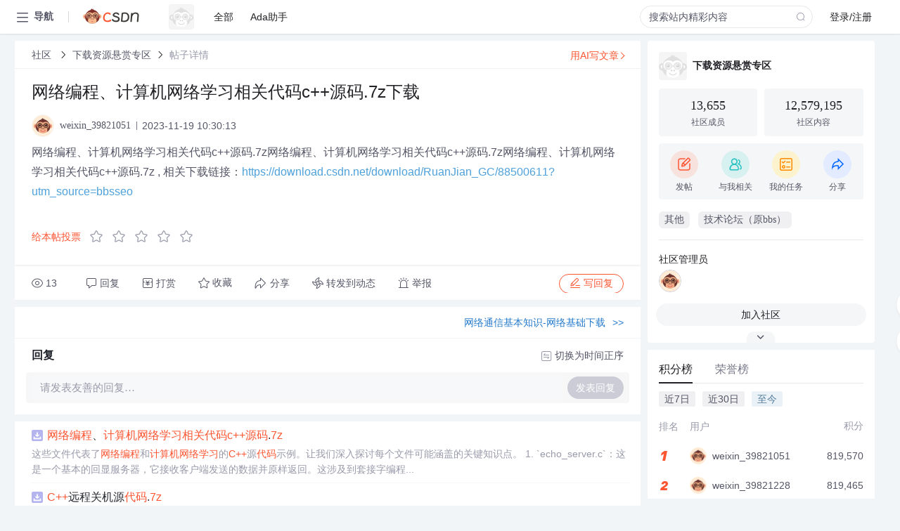

--- FILE ---
content_type: text/html; charset=utf-8
request_url: https://bbs.csdn.net/topics/617599015
body_size: 14659
content:
<!doctype html><html lang="zh" data-server-rendered="true" data-v-6816b447><head><title>网络编程、计算机网络学习相关代码c&amp;#43;&amp;#43;源码.7z下载-CSDN社区</title> <meta name="keywords" content=""> <meta name="description" content="以下内容是CSDN社区关于网络编程、计算机网络学习相关代码c&amp;#43;&amp;#43;源码.7z下载相关内容，如果想了解更多关于下载资源悬赏专区社区其他内容，请访问CSDN社区。"> <meta http-equiv="content-type" content="text/html;charset=utf-8"> <meta name="viewport" content="width=device-width"> <meta name="referrer" content="always"> <!----> <!----> <meta name="applicable-device" content="pc"> <!----> <!----> <!----> <!----> <!----> <!----> <!----> <link rel="shortcut icon" href="https://g.csdnimg.cn/static/logo/favicon32.ico" type="image/x-icon"> <link rel="canonical" href="https://bbs.csdn.net/topics/617599015"> 
          <meta name="csdnFooter" content='{"type":"2","el":".public_pc_right_footer2020"}'>
       <!----> 
          <meta name="report" content={"spm":"1035.2249","pid":"ucenter","extra":"{\"id\":381,\"topicId\":617599015}"} />
       <script src="https://g.csdnimg.cn/??lib/jquery/1.12.4/jquery.min.js,user-tooltip/2.7/user-tooltip.js,lib/qrcode/1.0.0/qrcode.min.js"></script> <script src='//g.csdnimg.cn/common/csdn-report/report.js' type='text/javascript'></script> 
         <script src="https://g.csdnimg.cn/user-ordercart/2.1.0/user-ordercart.js?ts=2.1.0"></script>
       <!----> 
          <script src="https://g.csdnimg.cn/common/csdn-login-box/csdn-login-box.js" defer></script>
       
         <script src="https://g.csdnimg.cn/user-ordertip/3.0.2/user-ordertip.js?t=3.0.2"></script>
       <!----> <!----> 
         <script src="https://g.csdnimg.cn/user-accusation/1.0.3/user-accusation.js"></script>
       
        <script type="application/ld+json">
          {
            "@context": "https://ziyuan.baidu.com/contexts/cambrian.jsonld",
            "@id": "https://bbs.csdn.net/topics/617599015",
            "appid": "1638831770136827",
            "pubDate": "2023-11-19T10:30:13+08:00",
            "title": "网络编程、计算机网络学习相关代码c&#43;&#43;源码.7z下载",
            "upDate": "2023-11-19T10:30:13+08:00"
          }
        </script>
       <!----> <!----> <!----> <!----><link rel="stylesheet" href="https://csdnimg.cn/release/cmsfe/public/css/common.3b782f12.css"><link rel="stylesheet" href="https://csdnimg.cn/release/cmsfe/public/css/tpl/ccloud-detail/index.9badf0c8.css"></head> <body><!----> <div id="app"><div><div class="main"><div class="page-container page-component"><div data-v-6816b447><div class="home_wrap" style="padding-top:48px;background-color:#f2f5f7;" data-v-6816b447><div data-v-6816b447>
        <script type="text/javascript" src="https://g.csdnimg.cn/lib/swiper/6.0.4/js/swiper.js" defer></script>
      </div> <div id="floor-user-content_562" data-editor="1111" data-v-6816b447><div comp-data="[object Object]" data-v-229a00b0><div data-v-51b52e74 data-v-229a00b0><div id="pub-short" data-v-51b52e74></div> <div id="pub-long" data-v-51b52e74></div></div> <!----> <div class="content detail-content-box cloud-maintainer" data-v-229a00b0><div class="detail-container com-list-box" data-v-4a5a7f56 data-v-229a00b0><div class="detail-main" data-v-4a5a7f56><div class="inner" data-v-4a5a7f56><div class="msgComponent" data-v-56585d28 data-v-4a5a7f56><!----> <div class="cloud-breadcrumb" data-v-56585d28><div aria-label="Breadcrumb" role="navigation" class="el-breadcrumb" data-v-56585d28><span class="el-breadcrumb__item" data-v-56585d28><span role="link" class="el-breadcrumb__inner"><a href="https://bbs.csdn.net" class="active" data-v-56585d28>
          社区
        </a></span><span role="presentation" class="el-breadcrumb__separator"></span></span> <span class="el-breadcrumb__item" data-v-56585d28><span role="link" class="el-breadcrumb__inner"><a href="https://bbs.csdn.net/forums/DownloadReward" class="active" data-v-56585d28>下载资源悬赏专区</a></span><span role="presentation" class="el-breadcrumb__separator"></span></span> <!----> <span class="el-breadcrumb__item" data-v-56585d28><span role="link" class="el-breadcrumb__inner"><a href="" class="forbit" data-v-56585d28>帖子详情</a></span><span role="presentation" class="el-breadcrumb__separator"></span></span></div></div> <!----> <div class="type-main" data-v-56585d28><!----> <div class="rich-text msg-item msg-rich" data-v-0c168368 data-v-56585d28><div class="item-desc-wrap" data-v-0c168368><div class="item-title" data-v-0c168368><!----> <div class="blog" style="padding-top: 17px;" data-v-0c168368><div class="flex align-items-center" data-v-0c168368><!----> <h1 data-v-0c168368>网络编程、计算机网络学习相关代码c&#43;&#43;源码.7z下载</h1></div> <div class="user-card" data-v-0c168368><div class="user-title flex align-center" data-v-21e3c89c data-v-0c168368><a href="https://blog.csdn.net/weixin_39821051" target="_blank" class="flex align-center" data-v-21e3c89c><img src="https://profile-avatar.csdnimg.cn/default.jpg!1" alt class="head" data-v-21e3c89c> <span class="name" data-v-21e3c89c>weixin_39821051</span></a> <span class="cop flex1" data-v-21e3c89c><!----> <!----> <!----> <span class="cop-p time" data-v-21e3c89c>2023-11-19 10:30:13</span>  <!----></span> <div class="foot-btn-more" data-v-21e3c89c><!----> <!----></div></div></div> <!----> <!----> <!----> <div id="blogDetail2" class="markdown_views htmledit_views" data-v-0c168368>网络编程、计算机网络学习相关代码c&#43;&#43;源码.7z网络编程、计算机网络学习相关代码c&#43;&#43;源码.7z网络编程、计算机网络学习相关代码c&#43;&#43;源码.7z
, 相关下载链接&#xff1a;<a href="https://download.csdn.net/download/RuanJian_GC/88500611?utm_source&#61;bbsseo">https://download.csdn.net/download/RuanJian_GC/88500611?utm_source&#61;bbsseo</a></div></div></div></div> <div class="test" data-v-0c168368>
      ...全文
    </div> <!----></div> <!----> <!----> <!----> <!----> <!----> <div class="vote-outer" style="margin-bottom: 16px;" data-v-56585d28><div class="vote-content" data-v-6331320d data-v-56585d28></div></div> <div class="rates-outer flex align-items-center" data-v-756eb1fa data-v-56585d28><!----> <div role="slider" aria-valuenow="0" aria-valuemin="0" aria-valuemax="5" tabindex="0" class="el-rate" data-v-756eb1fa><span class="el-rate__item" style="cursor:pointer;"><i class="el-rate__icon el-icon-star-off" style="color:#999AAA;"><!----></i></span><span class="el-rate__item" style="cursor:pointer;"><i class="el-rate__icon el-icon-star-off" style="color:#999AAA;"><!----></i></span><span class="el-rate__item" style="cursor:pointer;"><i class="el-rate__icon el-icon-star-off" style="color:#999AAA;"><!----></i></span><span class="el-rate__item" style="cursor:pointer;"><i class="el-rate__icon el-icon-star-off" style="color:#999AAA;"><!----></i></span><span class="el-rate__item" style="cursor:pointer;"><i class="el-rate__icon el-icon-star-off" style="color:#999AAA;"><!----></i></span><span class="el-rate__text" style="color:#555666;"></span></div></div> <!----> <!----></div> <div class="detail-commentbar-box" data-v-56585d28><div class="commentToolbar" data-v-d10a0ac8 data-v-56585d28><div class="user-operate clearTpaErr" data-v-d10a0ac8><span class="sacn" data-v-d10a0ac8><i class="tool-icon icon-sacn" data-v-d10a0ac8></i><span class="num" data-v-d10a0ac8>13</span></span> <span data-report-click="{&quot;spm&quot;:&quot;3001.5988&quot;}" class="reply" data-v-d10a0ac8><i class="tool-icon icon-reply" data-v-d10a0ac8></i><span data-v-d10a0ac8>回复</span></span> <!----> <span class="pay-money" data-v-d10a0ac8><i class="tool-icon icon-pay" data-v-d10a0ac8></i><span data-v-d10a0ac8>打赏</span></span> <span data-report-click="{&quot;spm&quot;:&quot;3001.5987&quot;}" class="collect" data-v-d10a0ac8><i class="tool-icon icon-collect" data-v-d10a0ac8></i>收藏<!----></span> <div class="handle-item share" data-v-ca030a68 data-v-d10a0ac8><span height="384" data-v-ca030a68><div role="tooltip" id="el-popover-8275" aria-hidden="true" class="el-popover el-popper popo share-popover" style="width:265px;display:none;"><!----><div id="tool-QRcode" class="QRcode" data-v-ca030a68><img src="https://csdnimg.cn/release/cmsfe/public/img/shareBg2.05330abf.png" alt="" class="share-bg" data-v-ca030a68> <div class="share-bg-box" data-v-ca030a68><div class="share-content" data-v-ca030a68><img src="https://profile-avatar.csdnimg.cn/default.jpg!1" alt="" class="share-avatar" data-v-ca030a68> <div class="share-tit" data-v-ca030a68>网络编程、计算机网络学习相关代码c&amp;#43;&amp;#43;源码.7z下载</div> <div class="share-dec" data-v-ca030a68>网络编程、计算机网络学习相关代码c++源码.7z网络编程、计算机网络学习相关代码c++源码.7z网络编程、计算机网络学习相关代码c++源码.7z , 相关下载链接：https://download.csdn.net/download/RuanJian</div> <span class="copy-share-url" data-v-ca030a68>复制链接</span> <div class="shareText" data-v-ca030a68>
            
          </div></div> <div class="share-code" data-v-ca030a68><div class="qrcode" data-v-ca030a68></div> <div class="share-code-text" data-v-ca030a68>扫一扫</div></div></div></div> </div><span class="el-popover__reference-wrapper"><div class="tool-btn share" data-v-d10a0ac8><i class="cty-share" data-v-d10a0ac8></i> <span data-v-d10a0ac8>分享</span></div></span></span></div> <span class="blink-btn" data-v-d10a0ac8><i class="icon-blink" data-v-d10a0ac8></i> <span data-v-d10a0ac8>转发到动态</span></span> <!----> <!----> <span class="report" data-v-d10a0ac8><i class="tool-icon icon-report" data-v-d10a0ac8></i><span data-v-d10a0ac8>举报</span></span> <div class="edit-item" data-v-829a41e2 data-v-d10a0ac8><!----></div> <!----> <div class="reply-box" data-v-d10a0ac8><span data-report-click="{&quot;spm&quot;:&quot;3001.5990&quot;}" class="reply reply-act" data-v-d10a0ac8><i class="icon-edit" data-v-d10a0ac8></i>
        写回复</span></div></div> <!----> <!----> <!----> <!----> <div class="el-dialog__wrapper" style="display:none;" data-v-d10a0ac8><div role="dialog" aria-modal="true" aria-label="配置赞助广告" class="el-dialog topicad-dialog" style="margin-top:15vh;width:500px;"><div class="el-dialog__header"><span class="el-dialog__title">配置赞助广告</span><button type="button" aria-label="Close" class="el-dialog__headerbtn"><i class="el-dialog__close el-icon el-icon-close"></i></button></div><!----><div class="el-dialog__footer"><span class="dialog-footer"><button type="button" class="el-button el-button--default el-button--middle"><!----><!----><span>取 消</span></button> <button type="button" class="el-button el-button--primary submit"><!----><!----><span>
      确 定
    </span></button></span></div></div></div></div></div> <!----> <a href="https://mp.csdn.net/edit?guide=1" target="_blank" data-report-click="{&quot;spm&quot;:&quot;3001.9713&quot;}" data-report-query="spm=3001.9713" class="ai-assistant-entrance" data-v-56585d28><span data-v-56585d28>用AI写文章</span> <span class="r-arrow" data-v-56585d28></span></a></div> <!----> <div class="Comment" data-v-aeae4ab6 data-v-4a5a7f56><!----> <header class="reply-header" data-v-aeae4ab6><div class="reply-info" data-v-aeae4ab6><!---->回复</div> <div class="rit-btn" data-v-aeae4ab6><i class="icon icon-switch" data-v-aeae4ab6></i> <span data-v-aeae4ab6>切换为时间正序</span></div></header> <div class="comment-plugin" data-v-1ba719dd data-v-aeae4ab6><div class="init-box" data-v-1ba719dd><div class="input-box" data-v-1ba719dd>请发表友善的回复…</div> <div class="btn-reply" data-v-1ba719dd>发表回复</div></div> <div data-v-1ba719dd><div class="rich-editor detailReplay" style="display:none;" data-v-06960096 data-v-1ba719dd><!----> <!----> <!----> <div id="mdEditor" class="area" data-v-06960096></div></div></div> <div class="el-dialog__wrapper" style="display:none;" data-v-1ba719dd><div role="dialog" aria-modal="true" aria-label="dialog" class="el-dialog redEnvolope-form-reward-dialog" style="margin-top:15vh;width:400px;"><div class="el-dialog__header"><div class="el-dialog__custom-header"><span class="main_title">打赏红包</span> <img src="[data-uri]" alt="" class="close"></div><!----></div><!----><div class="el-dialog__footer"><span class="dialog-footer"><div class="pay-number"><span>需支付:</span> <span>0.00 </span> <span>元</span></div> <button type="button" class="el-button el-button--default el-button--middle"><!----><!----><span>取 消</span></button> <button type="button" class="el-button el-button--primary disable submit"><!----><!----><span>确 定</span></button></span></div></div></div></div> <!----> <!----></div> <xg-player examineInfo="[object Object]" optionsConfig="[object Object]" data-v-4a5a7f56></xg-player> <div class="recommendList" data-v-ca2d15ac data-v-4a5a7f56><div data-report-view="{&quot;mod&quot;:&quot;popu_645&quot;,&quot;index&quot;:&quot;1&quot;,&quot;dest&quot;:&quot;https://download.csdn.net/download/RuanJian_GC/88500611&quot;,&quot;strategy&quot;:&quot;2~default~OPENSEARCH~Paid&quot;,&quot;extra&quot;:&quot;{\&quot;utm_medium\&quot;:\&quot;distribute.pc_relevant_bbs_down_v2.none-task-download-2~default~OPENSEARCH~Paid-1-88500611-bbs-617599015.264^v3^pc_relevant_bbs_down_v2_opensearchbbsnew\&quot;,\&quot;dist_request_id\&quot;:\&quot;1768858199462_50730\&quot;}&quot;,&quot;spm&quot;:&quot;1035.2023.3001.6557&quot;}" class="list-item" data-v-ca2d15ac><div class="recommend-title" data-v-ca2d15ac><img src="[data-uri]" alt data-v-ca2d15ac> <a target="_blank" href="https://download.csdn.net/download/RuanJian_GC/88500611" data-report-click="{&quot;mod&quot;:&quot;popu_645&quot;,&quot;index&quot;:&quot;1&quot;,&quot;dest&quot;:&quot;https://download.csdn.net/download/RuanJian_GC/88500611&quot;,&quot;strategy&quot;:&quot;2~default~OPENSEARCH~Paid&quot;,&quot;extra&quot;:&quot;{\&quot;utm_medium\&quot;:\&quot;distribute.pc_relevant_bbs_down_v2.none-task-download-2~default~OPENSEARCH~Paid-1-88500611-bbs-617599015.264^v3^pc_relevant_bbs_down_v2_opensearchbbsnew\&quot;,\&quot;dist_request_id\&quot;:\&quot;1768858199462_50730\&quot;}&quot;,&quot;spm&quot;:&quot;1035.2023.3001.6557&quot;}" data-report-query="spm=1035.2023.3001.6557&amp;utm_medium=distribute.pc_relevant_bbs_down_v2.none-task-download-2~default~OPENSEARCH~Paid-1-88500611-bbs-617599015.264^v3^pc_relevant_bbs_down_v2_opensearchbbsnew&amp;depth_1-utm_source=distribute.pc_relevant_bbs_down_v2.none-task-download-2~default~OPENSEARCH~Paid-1-88500611-bbs-617599015.264^v3^pc_relevant_bbs_down_v2_opensearchbbsnew" class="title" data-v-ca2d15ac><em>网络编程</em>、<em>计算机网络</em><em>学习</em><em>相关</em><em>代码</em><em>c++</em><em>源码</em>.<em>7z</em></a></div> <a target="_blank" href="https://download.csdn.net/download/RuanJian_GC/88500611" data-report-click="{&quot;mod&quot;:&quot;popu_645&quot;,&quot;index&quot;:&quot;1&quot;,&quot;dest&quot;:&quot;https://download.csdn.net/download/RuanJian_GC/88500611&quot;,&quot;strategy&quot;:&quot;2~default~OPENSEARCH~Paid&quot;,&quot;extra&quot;:&quot;{\&quot;utm_medium\&quot;:\&quot;distribute.pc_relevant_bbs_down_v2.none-task-download-2~default~OPENSEARCH~Paid-1-88500611-bbs-617599015.264^v3^pc_relevant_bbs_down_v2_opensearchbbsnew\&quot;,\&quot;dist_request_id\&quot;:\&quot;1768858199462_50730\&quot;}&quot;,&quot;spm&quot;:&quot;1035.2023.3001.6557&quot;}" data-report-query="spm=1035.2023.3001.6557&amp;utm_medium=distribute.pc_relevant_bbs_down_v2.none-task-download-2~default~OPENSEARCH~Paid-1-88500611-bbs-617599015.264^v3^pc_relevant_bbs_down_v2_opensearchbbsnew&amp;depth_1-utm_source=distribute.pc_relevant_bbs_down_v2.none-task-download-2~default~OPENSEARCH~Paid-1-88500611-bbs-617599015.264^v3^pc_relevant_bbs_down_v2_opensearchbbsnew" class="desc" data-v-ca2d15ac>这些文件代表了<em>网络编程</em>和<em>计算机网络</em><em>学习</em>的<em>C++</em>源<em>代码</em>示例。让我们深入探讨每个文件可能涵盖的关键知识点。  1. `echo_server.c`：这是一个基本的回显服务器，它接收客户端发送的数据并原样返回。这涉及到套接字编程...</a></div><div data-report-view="{&quot;mod&quot;:&quot;popu_645&quot;,&quot;index&quot;:&quot;2&quot;,&quot;dest&quot;:&quot;https://download.csdn.net/download/qq_38220914/86054200&quot;,&quot;strategy&quot;:&quot;2~default~OPENSEARCH~Rate&quot;,&quot;extra&quot;:&quot;{\&quot;utm_medium\&quot;:\&quot;distribute.pc_relevant_bbs_down_v2.none-task-download-2~default~OPENSEARCH~Rate-2-86054200-bbs-617599015.264^v3^pc_relevant_bbs_down_v2_opensearchbbsnew\&quot;,\&quot;dist_request_id\&quot;:\&quot;1768858199462_50730\&quot;}&quot;,&quot;spm&quot;:&quot;1035.2023.3001.6557&quot;}" class="list-item" data-v-ca2d15ac><div class="recommend-title" data-v-ca2d15ac><img src="[data-uri]" alt data-v-ca2d15ac> <a target="_blank" href="https://download.csdn.net/download/qq_38220914/86054200" data-report-click="{&quot;mod&quot;:&quot;popu_645&quot;,&quot;index&quot;:&quot;2&quot;,&quot;dest&quot;:&quot;https://download.csdn.net/download/qq_38220914/86054200&quot;,&quot;strategy&quot;:&quot;2~default~OPENSEARCH~Rate&quot;,&quot;extra&quot;:&quot;{\&quot;utm_medium\&quot;:\&quot;distribute.pc_relevant_bbs_down_v2.none-task-download-2~default~OPENSEARCH~Rate-2-86054200-bbs-617599015.264^v3^pc_relevant_bbs_down_v2_opensearchbbsnew\&quot;,\&quot;dist_request_id\&quot;:\&quot;1768858199462_50730\&quot;}&quot;,&quot;spm&quot;:&quot;1035.2023.3001.6557&quot;}" data-report-query="spm=1035.2023.3001.6557&amp;utm_medium=distribute.pc_relevant_bbs_down_v2.none-task-download-2~default~OPENSEARCH~Rate-2-86054200-bbs-617599015.264^v3^pc_relevant_bbs_down_v2_opensearchbbsnew&amp;depth_1-utm_source=distribute.pc_relevant_bbs_down_v2.none-task-download-2~default~OPENSEARCH~Rate-2-86054200-bbs-617599015.264^v3^pc_relevant_bbs_down_v2_opensearchbbsnew" class="title" data-v-ca2d15ac><em>C++</em>远程关机源<em>代码</em>.<em>7z</em></a></div> <a target="_blank" href="https://download.csdn.net/download/qq_38220914/86054200" data-report-click="{&quot;mod&quot;:&quot;popu_645&quot;,&quot;index&quot;:&quot;2&quot;,&quot;dest&quot;:&quot;https://download.csdn.net/download/qq_38220914/86054200&quot;,&quot;strategy&quot;:&quot;2~default~OPENSEARCH~Rate&quot;,&quot;extra&quot;:&quot;{\&quot;utm_medium\&quot;:\&quot;distribute.pc_relevant_bbs_down_v2.none-task-download-2~default~OPENSEARCH~Rate-2-86054200-bbs-617599015.264^v3^pc_relevant_bbs_down_v2_opensearchbbsnew\&quot;,\&quot;dist_request_id\&quot;:\&quot;1768858199462_50730\&quot;}&quot;,&quot;spm&quot;:&quot;1035.2023.3001.6557&quot;}" data-report-query="spm=1035.2023.3001.6557&amp;utm_medium=distribute.pc_relevant_bbs_down_v2.none-task-download-2~default~OPENSEARCH~Rate-2-86054200-bbs-617599015.264^v3^pc_relevant_bbs_down_v2_opensearchbbsnew&amp;depth_1-utm_source=distribute.pc_relevant_bbs_down_v2.none-task-download-2~default~OPENSEARCH~Rate-2-86054200-bbs-617599015.264^v3^pc_relevant_bbs_down_v2_opensearchbbsnew" class="desc" data-v-ca2d15ac>在这个场景中，"<em>C++</em>远程关机源<em>代码</em>.<em>7z</em>" 提供了实现这一功能的源<em>代码</em>。  远程关机通常基于Windows API（应用程序接口）来实现，因为Windows操作系统提供了丰富的系统级功能，包括对远程计算机的管理。在<em>C++</em>中，我们...</a></div><div data-report-view="{&quot;mod&quot;:&quot;popu_645&quot;,&quot;index&quot;:&quot;3&quot;,&quot;dest&quot;:&quot;https://download.csdn.net/download/u012918754/12068309&quot;,&quot;strategy&quot;:&quot;2~default~OPENSEARCH~Rate&quot;,&quot;extra&quot;:&quot;{\&quot;utm_medium\&quot;:\&quot;distribute.pc_relevant_bbs_down_v2.none-task-download-2~default~OPENSEARCH~Rate-3-12068309-bbs-617599015.264^v3^pc_relevant_bbs_down_v2_opensearchbbsnew\&quot;,\&quot;dist_request_id\&quot;:\&quot;1768858199462_50730\&quot;}&quot;,&quot;spm&quot;:&quot;1035.2023.3001.6557&quot;}" class="list-item" data-v-ca2d15ac><div class="recommend-title" data-v-ca2d15ac><img src="[data-uri]" alt data-v-ca2d15ac> <a target="_blank" href="https://download.csdn.net/download/u012918754/12068309" data-report-click="{&quot;mod&quot;:&quot;popu_645&quot;,&quot;index&quot;:&quot;3&quot;,&quot;dest&quot;:&quot;https://download.csdn.net/download/u012918754/12068309&quot;,&quot;strategy&quot;:&quot;2~default~OPENSEARCH~Rate&quot;,&quot;extra&quot;:&quot;{\&quot;utm_medium\&quot;:\&quot;distribute.pc_relevant_bbs_down_v2.none-task-download-2~default~OPENSEARCH~Rate-3-12068309-bbs-617599015.264^v3^pc_relevant_bbs_down_v2_opensearchbbsnew\&quot;,\&quot;dist_request_id\&quot;:\&quot;1768858199462_50730\&quot;}&quot;,&quot;spm&quot;:&quot;1035.2023.3001.6557&quot;}" data-report-query="spm=1035.2023.3001.6557&amp;utm_medium=distribute.pc_relevant_bbs_down_v2.none-task-download-2~default~OPENSEARCH~Rate-3-12068309-bbs-617599015.264^v3^pc_relevant_bbs_down_v2_opensearchbbsnew&amp;depth_1-utm_source=distribute.pc_relevant_bbs_down_v2.none-task-download-2~default~OPENSEARCH~Rate-3-12068309-bbs-617599015.264^v3^pc_relevant_bbs_down_v2_opensearchbbsnew" class="title" data-v-ca2d15ac>SWD脱机烧录器及上位机<em>源码</em>.<em>7z</em></a></div> <a target="_blank" href="https://download.csdn.net/download/u012918754/12068309" data-report-click="{&quot;mod&quot;:&quot;popu_645&quot;,&quot;index&quot;:&quot;3&quot;,&quot;dest&quot;:&quot;https://download.csdn.net/download/u012918754/12068309&quot;,&quot;strategy&quot;:&quot;2~default~OPENSEARCH~Rate&quot;,&quot;extra&quot;:&quot;{\&quot;utm_medium\&quot;:\&quot;distribute.pc_relevant_bbs_down_v2.none-task-download-2~default~OPENSEARCH~Rate-3-12068309-bbs-617599015.264^v3^pc_relevant_bbs_down_v2_opensearchbbsnew\&quot;,\&quot;dist_request_id\&quot;:\&quot;1768858199462_50730\&quot;}&quot;,&quot;spm&quot;:&quot;1035.2023.3001.6557&quot;}" data-report-query="spm=1035.2023.3001.6557&amp;utm_medium=distribute.pc_relevant_bbs_down_v2.none-task-download-2~default~OPENSEARCH~Rate-3-12068309-bbs-617599015.264^v3^pc_relevant_bbs_down_v2_opensearchbbsnew&amp;depth_1-utm_source=distribute.pc_relevant_bbs_down_v2.none-task-download-2~default~OPENSEARCH~Rate-3-12068309-bbs-617599015.264^v3^pc_relevant_bbs_down_v2_opensearchbbsnew" class="desc" data-v-ca2d15ac>首先，"脱机烧录器<em>源码</em>.<em>7z</em>"这部分很可能包含了烧录器的硬件驱动<em>代码</em>和固件。脱机烧录器是指不依赖于计算机或其他主机设备，可以独立进行程序烧录的设备。通常，这样的设备内部集成了微控制器，能够通过SWD协议与目标...</a></div><div data-report-view="{&quot;mod&quot;:&quot;popu_645&quot;,&quot;index&quot;:&quot;4&quot;,&quot;dest&quot;:&quot;https://download.csdn.net/download/qq_36225236/11199131&quot;,&quot;strategy&quot;:&quot;2~default~OPENSEARCH~Rate&quot;,&quot;extra&quot;:&quot;{\&quot;utm_medium\&quot;:\&quot;distribute.pc_relevant_bbs_down_v2.none-task-download-2~default~OPENSEARCH~Rate-4-11199131-bbs-617599015.264^v3^pc_relevant_bbs_down_v2_opensearchbbsnew\&quot;,\&quot;dist_request_id\&quot;:\&quot;1768858199462_50730\&quot;}&quot;,&quot;spm&quot;:&quot;1035.2023.3001.6557&quot;}" class="list-item" data-v-ca2d15ac><div class="recommend-title" data-v-ca2d15ac><img src="[data-uri]" alt data-v-ca2d15ac> <a target="_blank" href="https://download.csdn.net/download/qq_36225236/11199131" data-report-click="{&quot;mod&quot;:&quot;popu_645&quot;,&quot;index&quot;:&quot;4&quot;,&quot;dest&quot;:&quot;https://download.csdn.net/download/qq_36225236/11199131&quot;,&quot;strategy&quot;:&quot;2~default~OPENSEARCH~Rate&quot;,&quot;extra&quot;:&quot;{\&quot;utm_medium\&quot;:\&quot;distribute.pc_relevant_bbs_down_v2.none-task-download-2~default~OPENSEARCH~Rate-4-11199131-bbs-617599015.264^v3^pc_relevant_bbs_down_v2_opensearchbbsnew\&quot;,\&quot;dist_request_id\&quot;:\&quot;1768858199462_50730\&quot;}&quot;,&quot;spm&quot;:&quot;1035.2023.3001.6557&quot;}" data-report-query="spm=1035.2023.3001.6557&amp;utm_medium=distribute.pc_relevant_bbs_down_v2.none-task-download-2~default~OPENSEARCH~Rate-4-11199131-bbs-617599015.264^v3^pc_relevant_bbs_down_v2_opensearchbbsnew&amp;depth_1-utm_source=distribute.pc_relevant_bbs_down_v2.none-task-download-2~default~OPENSEARCH~Rate-4-11199131-bbs-617599015.264^v3^pc_relevant_bbs_down_v2_opensearchbbsnew" class="title" data-v-ca2d15ac><em>C++</em><em>源码</em>－SocketDemo.<em>7z</em></a></div> <a target="_blank" href="https://download.csdn.net/download/qq_36225236/11199131" data-report-click="{&quot;mod&quot;:&quot;popu_645&quot;,&quot;index&quot;:&quot;4&quot;,&quot;dest&quot;:&quot;https://download.csdn.net/download/qq_36225236/11199131&quot;,&quot;strategy&quot;:&quot;2~default~OPENSEARCH~Rate&quot;,&quot;extra&quot;:&quot;{\&quot;utm_medium\&quot;:\&quot;distribute.pc_relevant_bbs_down_v2.none-task-download-2~default~OPENSEARCH~Rate-4-11199131-bbs-617599015.264^v3^pc_relevant_bbs_down_v2_opensearchbbsnew\&quot;,\&quot;dist_request_id\&quot;:\&quot;1768858199462_50730\&quot;}&quot;,&quot;spm&quot;:&quot;1035.2023.3001.6557&quot;}" data-report-query="spm=1035.2023.3001.6557&amp;utm_medium=distribute.pc_relevant_bbs_down_v2.none-task-download-2~default~OPENSEARCH~Rate-4-11199131-bbs-617599015.264^v3^pc_relevant_bbs_down_v2_opensearchbbsnew&amp;depth_1-utm_source=distribute.pc_relevant_bbs_down_v2.none-task-download-2~default~OPENSEARCH~Rate-4-11199131-bbs-617599015.264^v3^pc_relevant_bbs_down_v2_opensearchbbsnew" class="desc" data-v-ca2d15ac>在这个"<em>C++</em><em>源码</em>－SocketDemo.<em>7z</em>"压缩包中，我们可以期待找到一个使用<em>C++</em>实现的套接字通信示例项目，这对于理解和<em>学习</em><em>网络编程</em>非常有帮助。  首先，我们需要理解套接字的基本原理。在<em>计算机网络</em>中，套接字是进程间...</a></div><div data-report-view="{&quot;mod&quot;:&quot;popu_645&quot;,&quot;index&quot;:&quot;5&quot;,&quot;dest&quot;:&quot;https://download.csdn.net/download/weixin_73817596/87119912&quot;,&quot;strategy&quot;:&quot;2~default~OPENSEARCH~Rate&quot;,&quot;extra&quot;:&quot;{\&quot;utm_medium\&quot;:\&quot;distribute.pc_relevant_bbs_down_v2.none-task-download-2~default~OPENSEARCH~Rate-5-87119912-bbs-617599015.264^v3^pc_relevant_bbs_down_v2_opensearchbbsnew\&quot;,\&quot;dist_request_id\&quot;:\&quot;1768858199462_50730\&quot;}&quot;,&quot;spm&quot;:&quot;1035.2023.3001.6557&quot;}" class="list-item" data-v-ca2d15ac><div class="recommend-title" data-v-ca2d15ac><img src="[data-uri]" alt data-v-ca2d15ac> <a target="_blank" href="https://download.csdn.net/download/weixin_73817596/87119912" data-report-click="{&quot;mod&quot;:&quot;popu_645&quot;,&quot;index&quot;:&quot;5&quot;,&quot;dest&quot;:&quot;https://download.csdn.net/download/weixin_73817596/87119912&quot;,&quot;strategy&quot;:&quot;2~default~OPENSEARCH~Rate&quot;,&quot;extra&quot;:&quot;{\&quot;utm_medium\&quot;:\&quot;distribute.pc_relevant_bbs_down_v2.none-task-download-2~default~OPENSEARCH~Rate-5-87119912-bbs-617599015.264^v3^pc_relevant_bbs_down_v2_opensearchbbsnew\&quot;,\&quot;dist_request_id\&quot;:\&quot;1768858199462_50730\&quot;}&quot;,&quot;spm&quot;:&quot;1035.2023.3001.6557&quot;}" data-report-query="spm=1035.2023.3001.6557&amp;utm_medium=distribute.pc_relevant_bbs_down_v2.none-task-download-2~default~OPENSEARCH~Rate-5-87119912-bbs-617599015.264^v3^pc_relevant_bbs_down_v2_opensearchbbsnew&amp;depth_1-utm_source=distribute.pc_relevant_bbs_down_v2.none-task-download-2~default~OPENSEARCH~Rate-5-87119912-bbs-617599015.264^v3^pc_relevant_bbs_down_v2_opensearchbbsnew" class="title" data-v-ca2d15ac>实验4文档中部分<em>源码</em>.<em>7z</em></a></div> <a target="_blank" href="https://download.csdn.net/download/weixin_73817596/87119912" data-report-click="{&quot;mod&quot;:&quot;popu_645&quot;,&quot;index&quot;:&quot;5&quot;,&quot;dest&quot;:&quot;https://download.csdn.net/download/weixin_73817596/87119912&quot;,&quot;strategy&quot;:&quot;2~default~OPENSEARCH~Rate&quot;,&quot;extra&quot;:&quot;{\&quot;utm_medium\&quot;:\&quot;distribute.pc_relevant_bbs_down_v2.none-task-download-2~default~OPENSEARCH~Rate-5-87119912-bbs-617599015.264^v3^pc_relevant_bbs_down_v2_opensearchbbsnew\&quot;,\&quot;dist_request_id\&quot;:\&quot;1768858199462_50730\&quot;}&quot;,&quot;spm&quot;:&quot;1035.2023.3001.6557&quot;}" data-report-query="spm=1035.2023.3001.6557&amp;utm_medium=distribute.pc_relevant_bbs_down_v2.none-task-download-2~default~OPENSEARCH~Rate-5-87119912-bbs-617599015.264^v3^pc_relevant_bbs_down_v2_opensearchbbsnew&amp;depth_1-utm_source=distribute.pc_relevant_bbs_down_v2.none-task-download-2~default~OPENSEARCH~Rate-5-87119912-bbs-617599015.264^v3^pc_relevant_bbs_down_v2_opensearchbbsnew" class="desc" data-v-ca2d15ac>在本实验4中，我们关注的是“实验4文档中部分<em>源码</em>.<em>7z</em>”这个压缩包文件，它包含了与实验4<em>相关</em>的源<em>代码</em>片段。源<em>代码</em>是程序员用来编写计算机程序的文本文件，通常由一系列编程语言构成，如<em>C++</em>、Java、Python等。在这里...</a></div></div></div></div> <div class="public_pc_right_footer2020" style="display:none;" data-v-4a5a7f56></div></div> <div id="right-floor-user-content_562" data-editor="{&quot;type&quot;:&quot;floor&quot;,&quot;pageId&quot;:143,&quot;floorId&quot;:562}" class="user-right-floor right-box main-box detail-user-right" data-v-229a00b0><div class="__vuescroll" style="height:100%;width:100%;padding:0;position:relative;overflow:hidden;"><div class="__panel __hidebar" style="position:relative;box-sizing:border-box;height:100%;overflow-y:hidden;overflow-x:hidden;transform-origin:;transform:;"><div class="__view" style="position:relative;box-sizing:border-box;min-width:100%;min-height:100%;"><!----><div comp-data="[object Object]" baseInfo="[object Object]" community="[object Object]" class="introduce" data-v-4722a3ae><div class="introduce-title" data-v-4722a3ae><div class="img-info" data-v-4722a3ae><a href="https://bbs.csdn.net/forums/DownloadReward" class="community-img" data-v-4722a3ae><img src="https://g.csdnimg.cn/static/user-img/default-user.png" alt data-v-4722a3ae> <div title="下载资源悬赏专区" class="community-name" data-v-4722a3ae>
          下载资源悬赏专区
        </div></a></div></div> <div class="content" data-v-4722a3ae><div class="detail" data-v-4722a3ae><div title="13655" class="item" data-v-4722a3ae><p class="num" data-v-4722a3ae>
          13,655
          </p> <p class="desc" data-v-4722a3ae>
          社区成员
        </p></div> <div title="12579195" class="item" data-v-4722a3ae><a href="https://bbs.csdn.net/forums/DownloadReward" target="_blank" data-v-4722a3ae><p class="num" data-v-4722a3ae>
            12,579,195 
            </p> <p class="desc" data-v-4722a3ae>
            社区内容
          </p></a></div></div> <div class="detail-btns" data-v-4722a3ae><div class="community-ctrl-btns_wrapper" data-v-0ebf603c data-v-4722a3ae><div class="community-ctrl-btns" data-v-0ebf603c><div class="community-ctrl-btns_item" data-v-0ebf603c><div data-v-160be461 data-v-0ebf603c><div data-report-click="{&quot;spm&quot;:&quot;3001.5975&quot;}" data-v-160be461><img src="https://csdnimg.cn/release/cmsfe/public/img/topic.427195d5.png" alt="" class="img sendTopic" data-v-160be461 data-v-0ebf603c> <span data-v-160be461 data-v-0ebf603c>发帖</span></div> <!----> <!----></div></div><div class="community-ctrl-btns_item" data-v-0ebf603c><div data-v-0ebf603c><img src="https://csdnimg.cn/release/cmsfe/public/img/me.40a70ab0.png" alt="" class="img me" data-v-0ebf603c> <span data-v-0ebf603c>与我相关</span></div></div><div class="community-ctrl-btns_item" data-v-0ebf603c><div data-v-0ebf603c><img src="https://csdnimg.cn/release/cmsfe/public/img/task.87b52881.png" alt="" class="img task" data-v-0ebf603c> <span data-v-0ebf603c>我的任务</span></div></div><div class="community-ctrl-btns_item" data-v-0ebf603c><div class="community-share" data-v-4ca34db9 data-v-0ebf603c><div class="handle-item share" data-v-ca030a68 data-v-4ca34db9><span height="384" data-v-ca030a68><div role="tooltip" id="el-popover-3313" aria-hidden="true" class="el-popover el-popper popo share-popover" style="width:265px;display:none;"><!----><div id="tool-QRcode" class="QRcode" data-v-ca030a68><img src="https://csdnimg.cn/release/cmsfe/public/img/shareBg4.515d57f6.png" alt="" class="share-bg" data-v-ca030a68> <div class="share-bg-box" data-v-ca030a68><div class="share-content" data-v-ca030a68><img src="https://g.csdnimg.cn/static/user-img/default-user.png" alt="" class="share-avatar" data-v-ca030a68> <div class="share-tit" data-v-ca030a68>下载资源悬赏专区</div> <div class="share-dec" data-v-ca030a68>CSDN 下载资源悬赏专区</div> <span class="copy-share-url" data-v-ca030a68>复制链接</span> <div class="shareText" data-v-ca030a68>
            
          </div></div> <div class="share-code" data-v-ca030a68><div class="qrcode" data-v-ca030a68></div> <div class="share-code-text" data-v-ca030a68>扫一扫</div></div></div></div> </div><span class="el-popover__reference-wrapper"><div data-v-0ebf603c><img src="https://csdnimg.cn/release/cmsfe/public/img/share-circle.3e0b7822.png" alt="" class="img share" data-v-0ebf603c> <span data-v-0ebf603c>分享</span></div></span></span></div> <!----></div></div></div> <!----> <div data-v-4fb59baf data-v-0ebf603c><div class="el-dialog__wrapper ccloud-pop-outer2" style="display:none;" data-v-4fb59baf><div role="dialog" aria-modal="true" aria-label="dialog" class="el-dialog el-dialog--center" style="margin-top:15vh;width:70%;"><div class="el-dialog__header"><span class="el-dialog__title"></span><!----></div><!----><div class="el-dialog__footer"><span class="dialog-footer clearfix" data-v-4fb59baf><div class="confirm-btm fr" data-v-4fb59baf>确定</div></span></div></div></div></div></div></div></div> <div style="display:none;" data-v-4722a3ae data-v-4722a3ae><!----> <div class="introduce-desc" data-v-4722a3ae><div class="introduce-desc-title" data-v-4722a3ae>社区描述</div> <span data-v-4722a3ae> CSDN 下载资源悬赏专区 </span></div></div> <div class="introduce-text" data-v-4722a3ae><div class="label-box" data-v-4722a3ae><span class="label" data-v-4722a3ae>其他</span> <span class="label" data-v-4722a3ae>技术论坛（原bbs）</span> <!----></div></div> <!----> <div class="manage" data-v-4722a3ae><div class="manage-inner" data-v-4722a3ae><span data-v-4722a3ae>社区管理员</span> <ul data-v-4722a3ae><li data-v-4722a3ae><a href="https://blog.csdn.net/community_269" target="_blank" class="start-img" data-v-4722a3ae><img src="https://profile-avatar.csdnimg.cn/default.jpg!1" alt="下载资源悬赏专区社区" class="el-tooltip item" data-v-4722a3ae data-v-4722a3ae></a></li></ul></div></div> <div class="actions" data-v-4722a3ae><!----> <div style="flex:1;" data-v-4722a3ae><div class="join-btn" data-v-4722a3ae>
        加入社区
      </div></div> <!----> <!----></div> <div class="el-dialog__wrapper" style="display:none;" data-v-38c57799 data-v-4722a3ae><div role="dialog" aria-modal="true" aria-label="获取链接或二维码" class="el-dialog join-qrcode-dialog" style="margin-top:15vh;width:600px;"><div class="el-dialog__header"><span class="el-dialog__title">获取链接或二维码</span><button type="button" aria-label="Close" class="el-dialog__headerbtn"><i class="el-dialog__close el-icon el-icon-close"></i></button></div><!----><div class="el-dialog__footer"><span class="dialog-footer" data-v-38c57799></span></div></div></div> <div class="collapse-btn" data-v-4722a3ae><img src="[data-uri]" alt data-v-4722a3ae></div></div><!----><!----><div comp-data="[object Object]" baseInfo="[object Object]" typePage="detail" community="[object Object]" class="floor-user-right-rank" data-v-3d3affee><div class="el-tabs el-tabs--top" data-v-3d3affee><div class="el-tabs__header is-top"><div class="el-tabs__nav-wrap is-top"><div class="el-tabs__nav-scroll"><div role="tablist" class="el-tabs__nav is-top" style="transform:translateX(-0px);"><div class="el-tabs__active-bar is-top" style="width:0px;transform:translateX(0px);ms-transform:translateX(0px);webkit-transform:translateX(0px);"></div></div></div></div></div><div class="el-tabs__content"><div role="tabpanel" id="pane-integral" aria-labelledby="tab-integral" class="el-tab-pane" data-v-3d3affee></div><div role="tabpanel" aria-hidden="true" id="pane-3" aria-labelledby="tab-3" class="el-tab-pane" style="display:none;" data-v-3d3affee></div></div></div> <div class="floor-user-right-rank-score" data-v-608528ce data-v-3d3affee><div class="floor-user-right-rank-score-tabs" data-v-608528ce><ul data-v-608528ce><li data-v-608528ce>
        近7日
      </li><li data-v-608528ce>
        近30日
      </li><li class="active" data-v-608528ce>
        至今
      </li></ul></div> <div class="floor-user-right-rank-common" data-v-46cf600d data-v-608528ce><div class="rank-list" data-v-46cf600d><!----> <div class="no-data loading" data-v-46cf600d><i class="el-icon-loading" data-v-46cf600d></i> <p data-v-46cf600d>加载中</p></div> <!----> <a href="https:///DownloadReward/rank/list/total" target="_blank" class="show-more" data-v-46cf600d>
      查看更多榜单
    </a></div></div></div></div><div comp-data="[object Object]" baseInfo="[object Object]" typePage="detail" community="[object Object]" class="floor comunity-rule" data-v-3cfa4dbd><div class="title" data-v-3cfa4dbd>
    社区公告
  </div> <div class="contain" data-v-3cfa4dbd><div class="inner-content" data-v-3cfa4dbd>暂无公告</div></div></div><div comp-data="[object Object]" baseInfo="[object Object]" typePage="detail" community="[object Object]" class="user-right-adimg empty-arr" data-v-15c6aa4f><div class="adImgs" data-v-2a6389b9 data-v-15c6aa4f><!----> <div data-v-2a6389b9><div data-v-2a6389b9></div></div></div></div><div comp-data="[object Object]" baseInfo="[object Object]" typePage="detail" class="ai-entrance" data-v-eb1c454c><p data-v-eb1c454c>试试用AI创作助手写篇文章吧</p> <div class="entrance-btn-line" data-v-eb1c454c><a href="https://mp.csdn.net/edit?guide=1" target="_blank" data-report-click="{&quot;spm&quot;:&quot;3001.9712&quot;}" data-report-query="spm=3001.9712" class="entrance-btn" data-v-eb1c454c>+ 用AI写文章</a></div></div></div></div></div></div></div></div></div></div> <!----></div></div></div> <div>
        <script type="text/javascript" src="https://g.csdnimg.cn/common/csdn-footer/csdn-footer.js" data-isfootertrack="false" defer></script>
      </div></div></div><script> window.__INITIAL_STATE__= {"csrf":"Y155iGpx-zGbsvPqD6-6QqV1ynTxxgyj1xrQ","origin":"http:\u002F\u002Fbbs.csdn.net","isMobile":false,"cookie":"uuid_tt_dd=10_3162059060-1768858199428-196142;","ip":"18.216.235.82","pageData":{"page":{"pageId":143,"title":"社区详情","keywords":"社区详情","description":"社区详情","ext":{"isMd":"true","armsfe1":"{pid:\"dyiaei5ihw@1a348e4d05c2c78\",appType:\"web\",imgUrl:\"https:\u002F\u002Farms-retcode.aliyuncs.com\u002Fr.png?\",sendResource:true,enableLinkTrace:true,behavior:true}","redPacketCfg":"{\"presetTitle\":[\"成就一亿技术人!\",\"大吉大利\",\"节日快乐\",\"Bug Free\",\"Hello World\",\"Be Greater Than Average!!\"],\"defaultTitle\":\"成就一亿技术人!\",\"preOpenSty\":{},\"redCardSty\":{}}","blogStar":"[{\"year\":\"2021\",\"enable\":true,\"communityIds\":[3859],\"url\":\"https:\u002F\u002Fbbs.csdn.net\u002Fsummary2021\"},{\"year\":\"2022\",\"enable\":true,\"communityIds\":[3860],\"url\":\"https:\u002F\u002Fbbs.csdn.net\u002Fsummary2022\"}]","mdVersion":"https:\u002F\u002Fcsdnimg.cn\u002Frelease\u002Fmarkdown-editor\u002F1.1.0\u002Fmarkdown-editor.js","componentSortCfg":"{   \"right\":[\"ratesInfo\",\"cty-profile\",\"pub-comp\",\"user-right-introduce\",\"post-event\",\"my-mission\", \"user-right-rank\",\"user-right-rule\",\"user-right-adimg\"] }","show_1024":"{\"enable\":false,\"useWhitelist\":false,\"whitelist\":[76215],\"home\":\"https:\u002F\u002F1111.csdn.net\u002F\",\"logo\":\"https:\u002F\u002Fimg-home.csdnimg.cn\u002Fimages\u002F20221104102741.png\",\"hideLive\":true}","iframes":"[\"3859\"]","pageCfg":"{\"disableDownloadPDF\": false,\"hideSponsor\":false}"}},"template":{"templateId":71,"templateComponentName":"ccloud-detail","title":"ccloud-detail","floorList":[{"floorId":562,"floorComponentName":"floor-user-content","title":"社区详情页","description":"社区详情页","indexOrder":3,"componentList":[{"componentName":"baseInfo","componentDataId":"cloud-detail1","componentConfigData":{},"relationType":3},{"componentName":"user-right-introduce","componentDataId":"","componentConfigData":{},"relationType":2},{"componentName":"user-recommend","componentDataId":"","componentConfigData":{},"relationType":2},{"componentName":"user-right-rank","componentDataId":"","componentConfigData":{},"relationType":2},{"componentName":"user-right-rule","componentDataId":"","componentConfigData":{},"relationType":2},{"componentName":"user-right-adimg","componentDataId":"","componentConfigData":{},"relationType":2},{"componentName":"default2014LiveRoom","componentDataId":"20221024DefaultLiveRoom","componentConfigData":{},"relationType":3}]}]},"data":{"baseInfo":{"customDomain":"","uriName":"DownloadReward","communityHomePage":"https:\u002F\u002Fbbs.csdn.net\u002Fforums\u002FDownloadReward","owner":{"userName":"community_269","nickName":"下载资源悬赏专区社区","avatarUrl":"https:\u002F\u002Fprofile-avatar.csdnimg.cn\u002Fdefault.jpg!1","position":"","companyName":""},"user":{"userRole":3,"userName":null,"nickName":null,"avatarUrl":null,"rank":null,"follow":2,"communityBase":null,"joinCollege":null,"isVIP":null},"community":{"name":"下载资源悬赏专区","description":"CSDN 下载资源悬赏专区","avatarUrl":"https:\u002F\u002Fg.csdnimg.cn\u002Fstatic\u002Fuser-img\u002Fdefault-user.png","qrCode":"","createTime":"2007-03-31","communityAvatarUrl":"https:\u002F\u002Fprofile-avatar.csdnimg.cn\u002Fdefault.jpg!1","communityNotice":null,"userCount":13655,"contentCount":12579195,"followersCount":9332,"communityRule":"","communityId":381,"bgImage":"","hashId":"y3w026rz","domain":"","uriName":"DownloadReward","externalDisplay":1,"adBanner":{"img":"","url":"","adType":0,"adCon":null},"rightBanner":{"img":"","url":"","adType":0,"adCon":null},"tagId":null,"tagName":null,"communityType":1,"communityApplyUrl":"https:\u002F\u002Fmarketing.csdn.net\u002Fquestions\u002FQ2106040308026533763","joinType":2,"visibleType":0,"collapse":0,"hideLeftSideBar":0,"topicMoveAble":0,"allowActions":{},"communityOwner":"community_269","tagNameInfo":{"provinceTag":null,"areaTag":null,"technologyTags":[{"id":135216,"name":"其他"}],"customTags":[{"id":6,"name":"技术论坛（原bbs）"}]}},"tabList":[{"tabId":1540,"tabName":"全部","tabUrl":"","tabSwitch":1,"tabType":4,"tabContribute":0,"cardType":0,"indexOrder":-1,"url":"https:\u002F\u002Fbbs.csdn.net\u002Fforums\u002FDownloadReward?typeId=1540","iframe":false,"sortType":1},{"tabId":1640320,"tabName":"Ada助手","tabUrl":"","tabSwitch":1,"tabType":2,"tabContribute":0,"cardType":0,"indexOrder":20,"url":"https:\u002F\u002Fbbs.csdn.net\u002Fforums\u002FDownloadReward?typeId=1640320","iframe":false,"sortType":1}],"dataResource":{"mediaType":"c_cloud","subResourceType":"8_c_cloud_long_text","showType":"long_text","tabId":0,"communityName":"下载资源悬赏专区","communityHomePageUrl":"https:\u002F\u002Fbbs.csdn.net\u002Fforums\u002FDownloadReward","communityType":1,"content":{"id":"617599015","contentId":617599015,"cateId":0,"cateName":null,"url":"https:\u002F\u002Fbbs.csdn.net\u002Ftopics\u002F617599015","shareUrl":"https:\u002F\u002Fbbs.csdn.net\u002Ftopics\u002F617599015","createTime":"2023-11-19 10:30:13","updateTime":"2023-11-19 10:30:13","resourceUsername":"weixin_39821051","best":0,"top":0,"text":null,"publishDate":"2023-11-19","lastReplyDate":"2023-11-19","type":"13","nickname":"weixin_39821051","avatar":"https:\u002F\u002Fprofile-avatar.csdnimg.cn\u002Fdefault.jpg!1","username":"weixin_39821051","commentCount":0,"diggNum":0,"digg":false,"viewCount":13,"hit":false,"resourceSource":0,"status":10,"taskStatus":null,"expired":false,"taskCate":0,"taskAward":0,"taskExpired":null,"checkRedPacket":null,"avgScore":0,"totalScore":0,"topicTitle":"网络编程、计算机网络学习相关代码c&#43;&#43;源码.7z下载","insertFirst":false,"likeInfo":null,"description":"网络编程、计算机网络学习相关代码c++源码.7z网络编程、计算机网络学习相关代码c++源码.7z网络编程、计算机网络学习相关代码c++源码.7z , 相关下载链接：https:\u002F\u002Fdownload.csdn.net\u002Fdownload\u002FRuanJian","coverImg":"https:\u002F\u002Fimg-blog.csdnimg.cn\u002Fimg_convert\u002F5bbc102f2243430991aedee1be20b4f3.png","content":"网络编程、计算机网络学习相关代码c&#43;&#43;源码.7z网络编程、计算机网络学习相关代码c&#43;&#43;源码.7z网络编程、计算机网络学习相关代码c&#43;&#43;源码.7z\n, 相关下载链接&#xff1a;\u003Ca href=\"https:\u002F\u002Fdownload.csdn.net\u002Fdownload\u002FRuanJian_GC\u002F88500611?utm_source&#61;bbsseo\"\u003Ehttps:\u002F\u002Fdownload.csdn.net\u002Fdownload\u002FRuanJian_GC\u002F88500611?utm_source&#61;bbsseo\u003C\u002Fa\u003E","mdContent":null,"pictures":null,"videoInfo":null,"linkInfo":null,"student":{"isCertification":false,"org":"","bala":""},"employee":{"isCertification":false,"org":"","bala":""},"userCertification":[],"dependId":"0","dependSubType":null,"videoUrl":null,"favoriteCount":0,"favoriteStatus":false,"taskType":null,"defaultScore":null,"syncAsk":false,"videoPlayLength":null},"communityUser":{"userName":"weixin_39821051","roleId":386,"roleType":0,"roleStatus":1,"honoraryId":0,"roleName":"","honoraryName":null,"communityNickname":"","communitySignature":""},"allowPost":true,"submitHistory":[{"user":{"registerurl":"https:\u002F\u002Fg.csdnimg.cn\u002Fstatic\u002Fuser-reg-year\u002F1x\u002F8.png","avatarurl":"https:\u002F\u002Fprofile-avatar.csdnimg.cn\u002Fdefault.jpg!1","nickname":"weixin_39821051","selfdesc":"","createdate":"2017-08-12 10:36:11","days":"3083","years":"8","username":"weixin_39821051","school":null,"company":null,"job":null},"userName":"weixin_39821051","event":"创建了帖子","body":"2023-11-19 10:30","editId":null}],"resourceExt":{}},"contentReply":{"pageNo":1,"pageSize":20,"totalPages":1,"totalCount":0,"total":0,"list":[],"maxPageSize":3000},"defaultActiveTab":1540,"recommends":[{"url":"https:\u002F\u002Fdownload.csdn.net\u002Fdownload\u002FRuanJian_GC\u002F88500611","title":"\u003Cem\u003E网络编程\u003C\u002Fem\u003E、\u003Cem\u003E计算机网络\u003C\u002Fem\u003E\u003Cem\u003E学习\u003C\u002Fem\u003E\u003Cem\u003E相关\u003C\u002Fem\u003E\u003Cem\u003E代码\u003C\u002Fem\u003E\u003Cem\u003Ec++\u003C\u002Fem\u003E\u003Cem\u003E源码\u003C\u002Fem\u003E.\u003Cem\u003E7z\u003C\u002Fem\u003E","desc":"这些文件代表了\u003Cem\u003E网络编程\u003C\u002Fem\u003E和\u003Cem\u003E计算机网络\u003C\u002Fem\u003E\u003Cem\u003E学习\u003C\u002Fem\u003E的\u003Cem\u003EC++\u003C\u002Fem\u003E源\u003Cem\u003E代码\u003C\u002Fem\u003E示例。让我们深入探讨每个文件可能涵盖的关键知识点。  1. `echo_server.c`：这是一个基本的回显服务器，它接收客户端发送的数据并原样返回。这涉及到套接字编程...","createTime":"2023-11-03 22:16:37","dataReportQuery":"spm=1035.2023.3001.6557&utm_medium=distribute.pc_relevant_bbs_down_v2.none-task-download-2~default~OPENSEARCH~Paid-1-88500611-bbs-617599015.264^v3^pc_relevant_bbs_down_v2_opensearchbbsnew&depth_1-utm_source=distribute.pc_relevant_bbs_down_v2.none-task-download-2~default~OPENSEARCH~Paid-1-88500611-bbs-617599015.264^v3^pc_relevant_bbs_down_v2_opensearchbbsnew","dataReportClick":"{\"mod\":\"popu_645\",\"index\":\"1\",\"dest\":\"https:\u002F\u002Fdownload.csdn.net\u002Fdownload\u002FRuanJian_GC\u002F88500611\",\"strategy\":\"2~default~OPENSEARCH~Paid\",\"extra\":\"{\\\"utm_medium\\\":\\\"distribute.pc_relevant_bbs_down_v2.none-task-download-2~default~OPENSEARCH~Paid-1-88500611-bbs-617599015.264^v3^pc_relevant_bbs_down_v2_opensearchbbsnew\\\",\\\"dist_request_id\\\":\\\"1768858199462_50730\\\"}\",\"spm\":\"1035.2023.3001.6557\"}","dataReportView":"{\"mod\":\"popu_645\",\"index\":\"1\",\"dest\":\"https:\u002F\u002Fdownload.csdn.net\u002Fdownload\u002FRuanJian_GC\u002F88500611\",\"strategy\":\"2~default~OPENSEARCH~Paid\",\"extra\":\"{\\\"utm_medium\\\":\\\"distribute.pc_relevant_bbs_down_v2.none-task-download-2~default~OPENSEARCH~Paid-1-88500611-bbs-617599015.264^v3^pc_relevant_bbs_down_v2_opensearchbbsnew\\\",\\\"dist_request_id\\\":\\\"1768858199462_50730\\\"}\",\"spm\":\"1035.2023.3001.6557\"}","type":"download"},{"url":"https:\u002F\u002Fdownload.csdn.net\u002Fdownload\u002Fqq_38220914\u002F86054200","title":"\u003Cem\u003EC++\u003C\u002Fem\u003E远程关机源\u003Cem\u003E代码\u003C\u002Fem\u003E.\u003Cem\u003E7z\u003C\u002Fem\u003E","desc":"在这个场景中，\"\u003Cem\u003EC++\u003C\u002Fem\u003E远程关机源\u003Cem\u003E代码\u003C\u002Fem\u003E.\u003Cem\u003E7z\u003C\u002Fem\u003E\" 提供了实现这一功能的源\u003Cem\u003E代码\u003C\u002Fem\u003E。  远程关机通常基于Windows API（应用程序接口）来实现，因为Windows操作系统提供了丰富的系统级功能，包括对远程计算机的管理。在\u003Cem\u003EC++\u003C\u002Fem\u003E中，我们...","createTime":"2022-07-12 13:07:44","dataReportQuery":"spm=1035.2023.3001.6557&utm_medium=distribute.pc_relevant_bbs_down_v2.none-task-download-2~default~OPENSEARCH~Rate-2-86054200-bbs-617599015.264^v3^pc_relevant_bbs_down_v2_opensearchbbsnew&depth_1-utm_source=distribute.pc_relevant_bbs_down_v2.none-task-download-2~default~OPENSEARCH~Rate-2-86054200-bbs-617599015.264^v3^pc_relevant_bbs_down_v2_opensearchbbsnew","dataReportClick":"{\"mod\":\"popu_645\",\"index\":\"2\",\"dest\":\"https:\u002F\u002Fdownload.csdn.net\u002Fdownload\u002Fqq_38220914\u002F86054200\",\"strategy\":\"2~default~OPENSEARCH~Rate\",\"extra\":\"{\\\"utm_medium\\\":\\\"distribute.pc_relevant_bbs_down_v2.none-task-download-2~default~OPENSEARCH~Rate-2-86054200-bbs-617599015.264^v3^pc_relevant_bbs_down_v2_opensearchbbsnew\\\",\\\"dist_request_id\\\":\\\"1768858199462_50730\\\"}\",\"spm\":\"1035.2023.3001.6557\"}","dataReportView":"{\"mod\":\"popu_645\",\"index\":\"2\",\"dest\":\"https:\u002F\u002Fdownload.csdn.net\u002Fdownload\u002Fqq_38220914\u002F86054200\",\"strategy\":\"2~default~OPENSEARCH~Rate\",\"extra\":\"{\\\"utm_medium\\\":\\\"distribute.pc_relevant_bbs_down_v2.none-task-download-2~default~OPENSEARCH~Rate-2-86054200-bbs-617599015.264^v3^pc_relevant_bbs_down_v2_opensearchbbsnew\\\",\\\"dist_request_id\\\":\\\"1768858199462_50730\\\"}\",\"spm\":\"1035.2023.3001.6557\"}","type":"download"},{"url":"https:\u002F\u002Fdownload.csdn.net\u002Fdownload\u002Fu012918754\u002F12068309","title":"SWD脱机烧录器及上位机\u003Cem\u003E源码\u003C\u002Fem\u003E.\u003Cem\u003E7z\u003C\u002Fem\u003E","desc":"首先，\"脱机烧录器\u003Cem\u003E源码\u003C\u002Fem\u003E.\u003Cem\u003E7z\u003C\u002Fem\u003E\"这部分很可能包含了烧录器的硬件驱动\u003Cem\u003E代码\u003C\u002Fem\u003E和固件。脱机烧录器是指不依赖于计算机或其他主机设备，可以独立进行程序烧录的设备。通常，这样的设备内部集成了微控制器，能够通过SWD协议与目标...","createTime":"2019-12-31 14:44:47","dataReportQuery":"spm=1035.2023.3001.6557&utm_medium=distribute.pc_relevant_bbs_down_v2.none-task-download-2~default~OPENSEARCH~Rate-3-12068309-bbs-617599015.264^v3^pc_relevant_bbs_down_v2_opensearchbbsnew&depth_1-utm_source=distribute.pc_relevant_bbs_down_v2.none-task-download-2~default~OPENSEARCH~Rate-3-12068309-bbs-617599015.264^v3^pc_relevant_bbs_down_v2_opensearchbbsnew","dataReportClick":"{\"mod\":\"popu_645\",\"index\":\"3\",\"dest\":\"https:\u002F\u002Fdownload.csdn.net\u002Fdownload\u002Fu012918754\u002F12068309\",\"strategy\":\"2~default~OPENSEARCH~Rate\",\"extra\":\"{\\\"utm_medium\\\":\\\"distribute.pc_relevant_bbs_down_v2.none-task-download-2~default~OPENSEARCH~Rate-3-12068309-bbs-617599015.264^v3^pc_relevant_bbs_down_v2_opensearchbbsnew\\\",\\\"dist_request_id\\\":\\\"1768858199462_50730\\\"}\",\"spm\":\"1035.2023.3001.6557\"}","dataReportView":"{\"mod\":\"popu_645\",\"index\":\"3\",\"dest\":\"https:\u002F\u002Fdownload.csdn.net\u002Fdownload\u002Fu012918754\u002F12068309\",\"strategy\":\"2~default~OPENSEARCH~Rate\",\"extra\":\"{\\\"utm_medium\\\":\\\"distribute.pc_relevant_bbs_down_v2.none-task-download-2~default~OPENSEARCH~Rate-3-12068309-bbs-617599015.264^v3^pc_relevant_bbs_down_v2_opensearchbbsnew\\\",\\\"dist_request_id\\\":\\\"1768858199462_50730\\\"}\",\"spm\":\"1035.2023.3001.6557\"}","type":"download"},{"url":"https:\u002F\u002Fdownload.csdn.net\u002Fdownload\u002Fqq_36225236\u002F11199131","title":"\u003Cem\u003EC++\u003C\u002Fem\u003E\u003Cem\u003E源码\u003C\u002Fem\u003E－SocketDemo.\u003Cem\u003E7z\u003C\u002Fem\u003E","desc":"在这个\"\u003Cem\u003EC++\u003C\u002Fem\u003E\u003Cem\u003E源码\u003C\u002Fem\u003E－SocketDemo.\u003Cem\u003E7z\u003C\u002Fem\u003E\"压缩包中，我们可以期待找到一个使用\u003Cem\u003EC++\u003C\u002Fem\u003E实现的套接字通信示例项目，这对于理解和\u003Cem\u003E学习\u003C\u002Fem\u003E\u003Cem\u003E网络编程\u003C\u002Fem\u003E非常有帮助。  首先，我们需要理解套接字的基本原理。在\u003Cem\u003E计算机网络\u003C\u002Fem\u003E中，套接字是进程间...","createTime":"2019-05-24 07:52:16","dataReportQuery":"spm=1035.2023.3001.6557&utm_medium=distribute.pc_relevant_bbs_down_v2.none-task-download-2~default~OPENSEARCH~Rate-4-11199131-bbs-617599015.264^v3^pc_relevant_bbs_down_v2_opensearchbbsnew&depth_1-utm_source=distribute.pc_relevant_bbs_down_v2.none-task-download-2~default~OPENSEARCH~Rate-4-11199131-bbs-617599015.264^v3^pc_relevant_bbs_down_v2_opensearchbbsnew","dataReportClick":"{\"mod\":\"popu_645\",\"index\":\"4\",\"dest\":\"https:\u002F\u002Fdownload.csdn.net\u002Fdownload\u002Fqq_36225236\u002F11199131\",\"strategy\":\"2~default~OPENSEARCH~Rate\",\"extra\":\"{\\\"utm_medium\\\":\\\"distribute.pc_relevant_bbs_down_v2.none-task-download-2~default~OPENSEARCH~Rate-4-11199131-bbs-617599015.264^v3^pc_relevant_bbs_down_v2_opensearchbbsnew\\\",\\\"dist_request_id\\\":\\\"1768858199462_50730\\\"}\",\"spm\":\"1035.2023.3001.6557\"}","dataReportView":"{\"mod\":\"popu_645\",\"index\":\"4\",\"dest\":\"https:\u002F\u002Fdownload.csdn.net\u002Fdownload\u002Fqq_36225236\u002F11199131\",\"strategy\":\"2~default~OPENSEARCH~Rate\",\"extra\":\"{\\\"utm_medium\\\":\\\"distribute.pc_relevant_bbs_down_v2.none-task-download-2~default~OPENSEARCH~Rate-4-11199131-bbs-617599015.264^v3^pc_relevant_bbs_down_v2_opensearchbbsnew\\\",\\\"dist_request_id\\\":\\\"1768858199462_50730\\\"}\",\"spm\":\"1035.2023.3001.6557\"}","type":"download"},{"url":"https:\u002F\u002Fdownload.csdn.net\u002Fdownload\u002Fweixin_73817596\u002F87119912","title":"实验4文档中部分\u003Cem\u003E源码\u003C\u002Fem\u003E.\u003Cem\u003E7z\u003C\u002Fem\u003E","desc":"在本实验4中，我们关注的是“实验4文档中部分\u003Cem\u003E源码\u003C\u002Fem\u003E.\u003Cem\u003E7z\u003C\u002Fem\u003E”这个压缩包文件，它包含了与实验4\u003Cem\u003E相关\u003C\u002Fem\u003E的源\u003Cem\u003E代码\u003C\u002Fem\u003E片段。源\u003Cem\u003E代码\u003C\u002Fem\u003E是程序员用来编写计算机程序的文本文件，通常由一系列编程语言构成，如\u003Cem\u003EC++\u003C\u002Fem\u003E、Java、Python等。在这里...","createTime":"2022-11-22 18:24:59","dataReportQuery":"spm=1035.2023.3001.6557&utm_medium=distribute.pc_relevant_bbs_down_v2.none-task-download-2~default~OPENSEARCH~Rate-5-87119912-bbs-617599015.264^v3^pc_relevant_bbs_down_v2_opensearchbbsnew&depth_1-utm_source=distribute.pc_relevant_bbs_down_v2.none-task-download-2~default~OPENSEARCH~Rate-5-87119912-bbs-617599015.264^v3^pc_relevant_bbs_down_v2_opensearchbbsnew","dataReportClick":"{\"mod\":\"popu_645\",\"index\":\"5\",\"dest\":\"https:\u002F\u002Fdownload.csdn.net\u002Fdownload\u002Fweixin_73817596\u002F87119912\",\"strategy\":\"2~default~OPENSEARCH~Rate\",\"extra\":\"{\\\"utm_medium\\\":\\\"distribute.pc_relevant_bbs_down_v2.none-task-download-2~default~OPENSEARCH~Rate-5-87119912-bbs-617599015.264^v3^pc_relevant_bbs_down_v2_opensearchbbsnew\\\",\\\"dist_request_id\\\":\\\"1768858199462_50730\\\"}\",\"spm\":\"1035.2023.3001.6557\"}","dataReportView":"{\"mod\":\"popu_645\",\"index\":\"5\",\"dest\":\"https:\u002F\u002Fdownload.csdn.net\u002Fdownload\u002Fweixin_73817596\u002F87119912\",\"strategy\":\"2~default~OPENSEARCH~Rate\",\"extra\":\"{\\\"utm_medium\\\":\\\"distribute.pc_relevant_bbs_down_v2.none-task-download-2~default~OPENSEARCH~Rate-5-87119912-bbs-617599015.264^v3^pc_relevant_bbs_down_v2_opensearchbbsnew\\\",\\\"dist_request_id\\\":\\\"1768858199462_50730\\\"}\",\"spm\":\"1035.2023.3001.6557\"}","type":"download"}],"staffDOList":[{"id":null,"communityId":381,"username":"community_269","userNickname":"下载资源悬赏专区社区","roleCode":1,"status":1,"createUsername":"","updateUsername":"","avatarUrl":"https:\u002F\u002Fprofile-avatar.csdnimg.cn\u002Fdefault.jpg!1","createTime":"2021-05-12 18:10:11","updateTime":"2021-05-12 18:10:11","lastLoginTime":"2021-05-12 18:10:11"}],"communityConfig":{"scoreType":0,"scoreItems":{"0":"给本帖投票","1":"锋芒小试，眼前一亮","2":"潜力巨大，未来可期","3":"持续贡献，值得关注","4":"成绩优异，大力学习","5":"贡献巨大，全力支持"}},"shouldApply":false,"subscribeAble":false,"operatorAble":false,"commentNeedJoinCommunity":false},"default2014LiveRoom":[{"itemType":"","description":"高峰论坛","title":"2022 技术英雄会","url":"https:\u002F\u002Flive.csdn.net\u002Froom\u002Fiframe\u002Fcsdnnews\u002FfsNR5NWp?chat=1&title=1&footer=1","images":["https:\u002F\u002Fimg-home.csdnimg.cn\u002Fimages\u002F20221016050009.png"],"ext":{"time":"9:00","liveRoomUrl":"https:\u002F\u002Flive.csdn.net\u002Froom\u002Fcsdnnews\u002FfsNR5NWp"}}]},"isGooglebot":false,"canonical":"https:\u002F\u002Fwww.csdn.net\u002Ftopics\u002F617599015","openUrl":"","isApp":false,"localUrl":"https:\u002F\u002Fbbs.csdn.net\u002Ftopics\u002F617599015","typeId":"index","hasIndex":false,"hasHeader":true},"CFG":{"ALIPLAYER_VERSION":"v4","ALIPLAYER_H5_VERSION":"mobile_v1","ENV":"prod","ROOT_URL":"https:\u002F\u002Fcms-mall.csdn.net\u002F","VUE_APP_API_URL_SERVER":"http:\u002F\u002Fcms-community-api.internal.csdn.net\u002F","VUE_APP_API_URL":"https:\u002F\u002Fcms-api.csdn.net\u002F","LOGIN_URL":"https:\u002F\u002Fpassport.csdn.net\u002Faccount\u002Flogin","VUE_APP_DOMAIN_SKILL":"https:\u002F\u002Fedu.csdn.net\u002F","VUE_APP_DOMAIN_PATH":"https:\u002F\u002Fedu.csdn.net\u002F","VUE_APP_COMMUNITY_API_URL":"https:\u002F\u002Fcommunity-api.csdn.net\u002F","VUE_APP_CCLOUD_API_URL":"https:\u002F\u002Fbizapi.csdn.net\u002Fcommunity-cloud\u002Fv1\u002F","VUE_APP_SKILL_API_URL":"https:\u002F\u002Fbizapi.csdn.net\u002Fskilltree\u002Fapi\u002F","VUE_APP_SEARCH_PLUGIN_API_URL":"https:\u002F\u002Fbizapi.csdn.net\u002Fsearchplugin\u002F","VUE_APP_COMMUNITY_ASK_API_URL":"https:\u002F\u002Fmp-ask.csdn.net\u002F","VUE_APP_ME_URL":"https:\u002F\u002Fme.csdn.net\u002F","VUE_APP_CCLOUD_RESUME":"https:\u002F\u002Fbizapi.csdn.net\u002Fjob-api\u002F","VUE_APP_CCLOUD_MAIN":"https:\u002F\u002Fwww.csdn.net\u002F","VUE_APP_CCLOUD_UC":"https:\u002F\u002Fwww.csdn.net\u002F","VUE_APP_CCLOUD_BZP_API_URL":"https:\u002F\u002Fbizapi.csdn.net\u002F","VUE_APP_CCLOUD_START_API_URL":"https:\u002F\u002Fmp-action.csdn.net\u002F","VUE_APP_PRACTIVE":"https:\u002F\u002Fbizapi.csdn.net\u002Fdaily-practice\u002F","VUE_APP_CCLOUD_HOSTPATH":"https:\u002F\u002Fbbs.csdn.net\u002F"},"queries":{"pageId":[],"domain":["ccloud.csdn.net\u002Fccloud\u002Fdetail1"],"id":["617599015"],"deviceType":"pc","isSpider":"","hostname":["bbs.csdn.net"]},"basePath":"bbs.csdn.net\u002Fccloud\u002Ftopics\u002F617599015","hrefUrl":"https:\u002F\u002Fbbs.csdn.net\u002Ftopics\u002F617599015","active":0,"navBarFixed":false,"title":"网络编程、计算机网络学习相关代码c&#43;&#43;源码.7z下载","isLive":false,"contentType":{"text":"text","picture":"picture","link":"link","video":"video","vote":"vote","live":"live","blog":"blog","long_text":"long_text","task_text":"task_text"},"liveUrl":"https:\u002F\u002Flive.csdn.net\u002Froom\u002Fiframe\u002F","spmExtra":{"id":381,"topicId":617599015},"keywords":"","description":"以下内容是CSDN社区关于网络编程、计算机网络学习相关代码c&#43;&#43;源码.7z下载相关内容，如果想了解更多关于下载资源悬赏专区社区其他内容，请访问CSDN社区。","mounted":false,"infoNoticeData":{"src":"","href":"","spm":"","delay":5},"showDialogInfoNotice":false};</script><script type="text/javascript" src="https://csdnimg.cn/release/cmsfe/public/js/runtime.b9884f01.js"></script><script type="text/javascript" src="https://csdnimg.cn/release/cmsfe/public/js/chunk/common.5d3e3f67.js"></script><script type="text/javascript" src="https://csdnimg.cn/release/cmsfe/public/js/chunk/tpl/ccloud-detail/index.cbc72838.js"></script></body> <!----> 
      <script>
        window.csdn.sideToolbar = {
        options: {
          qr: {
              isShow: true,
             data: [
              {
                imgSrc: 'https://csdnimg.cn/release/cmsfe/public/img/ewm.9010d6e5.png',
                desc: "关注公众号"
              },
            ]

          },
          help: {
            isShow: false,
          },
          contentEl: document.getElementsByClassName("cloud-maintainer")[0]
        },
      };
      </script>
      <script src="https://g.csdnimg.cn/side-toolbar/2.9/side-toolbar.js" ></script>
       <!----> <!----> <!----> 
        <script src="https://csdnimg.cn/release/blog_editor_html/release1.7.5/ckeditor/plugins/codesnippet/lib/highlight/highlight.pack.js"></script>
        <script src="https://g.csdnimg.cn/lib/editor-page-detail/v2.2.0/js/runDetail.min.js"></script>
       <!----> <!----> <!----> <!----> <!----> <!----> 
        <script src="https://g.csdnimg.cn/collection-box/2.1.0/collection-box.js"></script>
       <!----> <!----> <!----> <!----> 
        <script src="https://g.csdnimg.cn/common/csdn-cert/csdn-cert.js"></script>
       <!----></html>